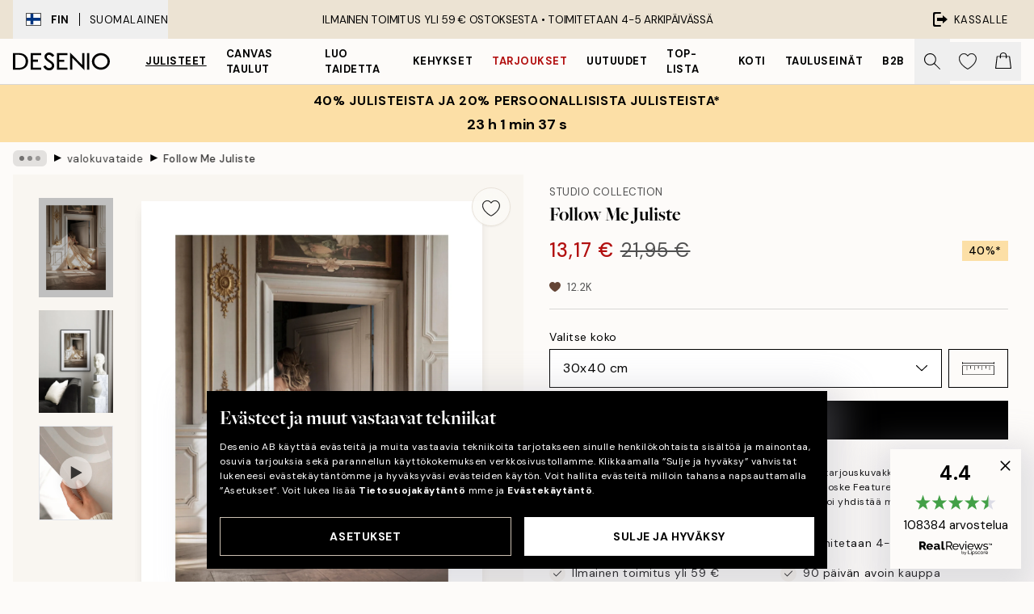

--- FILE ---
content_type: application/javascript; charset=utf-8
request_url: https://desenio.fi/_next/static/chunks/6411-8b0397e5b3d563ed.js
body_size: 3300
content:
try{let e="undefined"!=typeof window?window:"undefined"!=typeof global?global:"undefined"!=typeof globalThis?globalThis:"undefined"!=typeof self?self:{},t=(new e.Error).stack;t&&(e._sentryDebugIds=e._sentryDebugIds||{},e._sentryDebugIds[t]="730ead9a-afb1-4281-a73c-f9b3b5d76a62",e._sentryDebugIdIdentifier="sentry-dbid-730ead9a-afb1-4281-a73c-f9b3b5d76a62")}catch(e){}"use strict";(self.webpackChunk_N_E=self.webpackChunk_N_E||[]).push([[6411],{11390:function(e,t){t.Z={src:"/_next/static/media/arrow-down-thin.1cbf503a.svg",height:535,width:1e3,blurWidth:0,blurHeight:0}},77272:function(e,t,n){n.d(t,{W:function(){return d}});var r=n(52322),l=n(34869),o=n(77732);let i=e=>{let{children:t,value:n,disabled:l=!1,radioColor:i="black",__id__:a,__index__:d,__selected__:s,__onChange__:c,__totalCount__:u,__close__:b,__isExpanded__:f,styles:v,onOpenChange:h}=e,p=s===n,m=e=>{var t;e.stopPropagation();let n=null===(t=e.target.closest("ul[role=listbox]"))||void 0===t?void 0:t.querySelectorAll("li button");if(n&&void 0!==d)switch(e.key){case"ArrowUp":n[d-1<0?n.length-1:d-1].focus();break;case"ArrowDown":n[d+1>n.length-1?0:d+1].focus();break;case"Home":n[0].focus();break;case"End":n[n.length-1].focus()}};return(0,r.jsxs)("li",{id:a,role:"option","aria-labelledby":"".concat(a,"-value"),"aria-selected":p,"aria-posinset":void 0===d?-1:d+1,"aria-setsize":u||-1,"aria-hidden":!f,className:(0,o.tw)(null==v?void 0:v.container,"flex items-center",l&&"opacity-50"),children:[(0,r.jsx)("button",{type:"button",className:(0,o.tw)("flex items-center justify-between min-w-0 text-start",p&&(null==v?void 0:v.selected),null==v?void 0:v.option),disabled:!f||l,onClick:e=>{if(h&&h(!0),p)return null==b?void 0:b(!1,e);null==c||c(a||"",n.toString(),t,!0)},onKeyUp:e=>m(e),onKeyDown:e=>["ArrowUp","ArrowDown","Home","End"].includes(e.key)&&e.preventDefault(),children:t}),(0,r.jsx)("div",{className:(0,o.tw)("absolute flex border pointer-events-none flex-center border-black",null==v?void 0:v.radioWrapper),style:{marginInlineEnd:"2px"},children:p&&(0,r.jsx)("div",{className:null==v?void 0:v.radio,style:{backgroundColor:i}})})]})};i.displayName="Option";let a={selected:"font-bold bg-brand-ivory-300",container:"border-b border-brand-ivory-300/50 sm:border-none last:mb-8 sm:last:mb-0 last:border-none",option:"disabled:hover:bg-transparent hover:bg-brand-ivory-300/25 text-black text-md sm:h-10 active:bg-brand-ivory-300/50 disabled:active:bg-transparent min-h-[3rem] gap-2 flex-1 px-4",radioWrapper:"hidden",radio:""},d=e=>{let{styles:t,...n}=e,o=(0,l.T)(a,t);return(0,r.jsx)(i,{styles:o,...n})};d.displayName="Option"},43239:function(e,t,n){n.d(t,{P:function(){return g}});var r=n(52322),l=n(34869),o=n(2784),i=n(96577),a=n.n(i),d=n(74149),s=n(71758),c=n(20238),u=n(49691),b=n(77732),f=n(84752),v=n(97931),h=n(81534),p=n(22801),m=n(37153),w=n(11390);let y=e=>{let{children:t,label:n,description:l,selected:i,onChange:y,placeholder:x,required:g,errors:k,disabled:_=!1,iconSize:E=14,maxHeight:A="13.75rem",modalProps:j,innerRef:N,isOpen:D,styles:C}=e,L=(0,p.P)(),{isRTL:S}=(0,m.a)();x=x||L["select.placeholder"];let{children:U}=j||{},B=(0,d.M)("select"),I=(0,s.a)("sm"),K=(0,o.useRef)(null);K=N||K;let O=(0,o.useRef)(null),[W,z]=(0,o.useState)(null),H=(0,o.useRef)(null),[R,T]=(0,o.useState)(!1);(0,o.useEffect)(()=>{D&&R&&T(!0)},[]),(0,o.useEffect)(()=>{if(!R||!I)return;let e=e=>{var t;null!==(t=K.current)&&void 0!==t&&t.contains(null==e?void 0:e.target)||T(!1)};return document.addEventListener("click",e),()=>{document.removeEventListener("click",e)}},[R,I]);let[q,P]=(0,o.useState)(!0),[Z,F]=(0,o.useState)(""),[M,G]=(0,o.useState)(null),J=(e,t,n,r)=>{var l;y(t),F(e),T(!1),G(n),r&&(null===(l=K.current)||void 0===l||l.focus())},Q=e=>{"ArrowUp"!==e.key&&("ArrowDown"!==e.key||R)||T(!0)},V=e=>{var t,n;let r=e.target.querySelectorAll("li[role=option] button");switch(e.key){case"Escape":R&&T(!1);break;case"ArrowUp":null===(t=r[r.length-1])||void 0===t||t.focus();break;case"ArrowDown":null===(n=r[0])||void 0===n||n.focus()}};return(0,o.useEffect)(()=>{var e;R&&(null==O||null===(e=O.current)||void 0===e||e.focus())},[R]),(0,o.useEffect)(()=>{let e=()=>{if(!R||!K.current||!O.current)return;let e=S?"right":"left",t=S?"left":"right",n=K.current.getBoundingClientRect(),r=O.current.getBoundingClientRect(),l={start:n[e],end:n[t],width:n.width};H.current=H.current||{start:r[e],end:r[t],width:r.width};let o=H.current,i=o.width-n.width;return 0===i||window.innerWidth<o.width?z("w-full"):l.end+i<window.innerWidth?z("start-0"):l.start-i>0?z("end-0"):z("w-full")};return e(),addEventListener("resize",e),addEventListener("orientationchange",e),()=>{z(null),removeEventListener("resize",e),removeEventListener("orientationchange",e)}},[R,S]),(0,o.useEffect)(()=>{P(!1)},[]),(0,o.useEffect)(()=>{if(T(!1),I)return;let e=e=>{e.target.closest(".modal-close")&&T(!1)};return document.addEventListener("click",e),()=>document.removeEventListener("click",e)},[I,T]),(0,o.useEffect)(()=>{if(!R||!I)return;let e=()=>{var e;return!(null===(e=O.current)||void 0===e?void 0:e.contains(document.activeElement))&&T(!1)};return document.addEventListener("keyup",e),()=>document.removeEventListener("keyup",e)},[I,R,T]),(0,o.useEffect)(()=>{for(let e of o.Children.toArray(t))if((0,c.h)(e)&&"Option"===(0,u.i)(e)&&e.props.value===i)return G(e.props.children);return G(null)},[t,i]),(0,o.useEffect)(()=>{if(!R||!O.current)return;let e=O.current.querySelector('li[aria-selected="true"] button');e&&e.focus()},[R]),(0,r.jsxs)("div",{className:(0,b.tw)("relative flex w-full flex-col",null==C?void 0:C.container,_&&"opacity-50"),children:[(0,r.jsxs)("label",{id:"".concat(B,"-label"),className:(0,b.tw)(null==C?void 0:C.label,R&&"pointer-events-none"),htmlFor:"".concat(B,"-expander"),title:g&&"string"==typeof n?(0,f.T)(L["input.required-title"],n):void 0,onClickCapture:()=>{var e;T(!0),null==K||null===(e=K.current)||void 0===e||e.focus()},children:[g&&"*",n]}),(0,r.jsxs)("div",{className:"relative",children:[(0,r.jsxs)("button",{ref:K,type:"button",id:"".concat(B,"-expander"),className:(0,b.tw)(null==C?void 0:C.button,"z-20 flex items-center border",R&&(null==C?void 0:C.expandedButton),i||R?null==C?void 0:C.activeButton:null==C?void 0:C.inactiveButton,g&&Array.isArray(k)&&k.length&&(null==C?void 0:C.buttonError)),onClick:()=>T(!R),disabled:_,"aria-haspopup":"listbox","aria-expanded":R,"aria-labelledby":"".concat(B,"-label"),"aria-describedby":Array.isArray(k)&&k.length?"".concat(B,"-errors"):void 0,onKeyUp:e=>Q(e),onKeyDown:e=>"ArrowDown"===e.key||"ArrowUp"===e.key&&e.preventDefault(),children:[(0,r.jsx)("div",{className:"flex w-full min-w-0 flex-1 items-center justify-between overflow-hidden text-start",children:null===M?(0,r.jsx)("span",{id:"".concat(B,"-placeholder"),className:(0,b.tw)("me-2",null==C?void 0:C.placeholder),children:x}):M}),(0,r.jsx)("div",{className:(0,b.tw)("flex-center flex h-full",null==C?void 0:C.icon),children:(0,r.jsx)(a(),{src:w.Z,alt:"Down arrow icon",style:{height:"calc(".concat(E," / 1.67)"),width:E},"aria-hidden":"true",className:(0,b.tw)(R&&"rotate-180")})})]}),(()=>{let e=()=>(0,r.jsx)("ul",{ref:O,id:B,role:"listbox",tabIndex:R?0:-1,"aria-labelledby":"".concat(B,"-label"),"aria-describedby":i?"".concat(B,"-value"):"".concat(B,"-placeholder"),"aria-activedescendant":Z||void 0,"aria-hidden":!R,onKeyUp:e=>V(e),onKeyDown:e=>["Escape","ArrowUp","ArrowDown"].includes(e.key)&&e.preventDefault(),className:(0,b.tw)("flex min-w-full flex-col sm:absolute",q?"!opacity-0":"opacity-100",I&&(0,b.tw)(null==C?void 0:C.list,"z-20 w-max overflow-y-auto overscroll-contain border",W||"!pointer-events-none !opacity-0","start-0"===W&&"sm:!rounded-ts-none","end-0"===W&&"sm:!rounded-te-none","w-full"===W&&"!w-full sm:!rounded-t-none")),style:{maxHeight:I?A:void 0,top:"calc(100% - 1px)"},children:o.Children.toArray(t).map((e,n)=>(0,c.h)(e)&&"Option"===(0,u.i)(e)?(0,o.cloneElement)(e,{__id__:"".concat(B,"-option-").concat(n+1),__index__:n,__selected__:i,__onChange__:J,__totalCount__:o.Children.toArray(t).length,__close__:T,__isExpanded__:R}):(console.warn("An unexpected child element was found as a child of <Select />, expected <Option />."),null))});return I||q?e():(0,r.jsxs)(v.m,{title:n,description:l||"",...j,isOpen:R,onClose:()=>T(!1),styles:null==C?void 0:C.modal,dynamicHeight:!0,children:[e(),U]})})()]}),g&&(0,r.jsx)("div",{className:(0,b.tw)("flex flex-1",null==C?void 0:C.error),children:k&&(0,r.jsx)(h.xe,{id:"".concat(B,"-errors"),message:k})})]})},x={label:"text-sm w-max mb-1",icon:"w-12",placeholder:"text-gray-500",error:"min-h-[1.5rem] items-center justify-end text-sm text-urgent",list:"bg-white border-black sm:shadow-xl",button:"text-md h-12 w-full bg-white ps-4 disabled:border-gray-400",buttonError:"border-urgent focus:border-urgent",activeButton:"border-black",inactiveButton:"border-gray-400 hover:border-black focus:border-black",modal:{overlay:"bg-black/40 sm:bg-white/75",modal:"bg-white sm:shadow-modal sm:rounded-2xl",content:"sm:rounded-b-2xl",title:"text-lg tracking-normal font-medium",close:"bg-white"}},g=e=>{let{styles:t,...n}=e,o=(0,l.T)(x,t);return(0,r.jsx)(y,{styles:o,...n})}}}]);